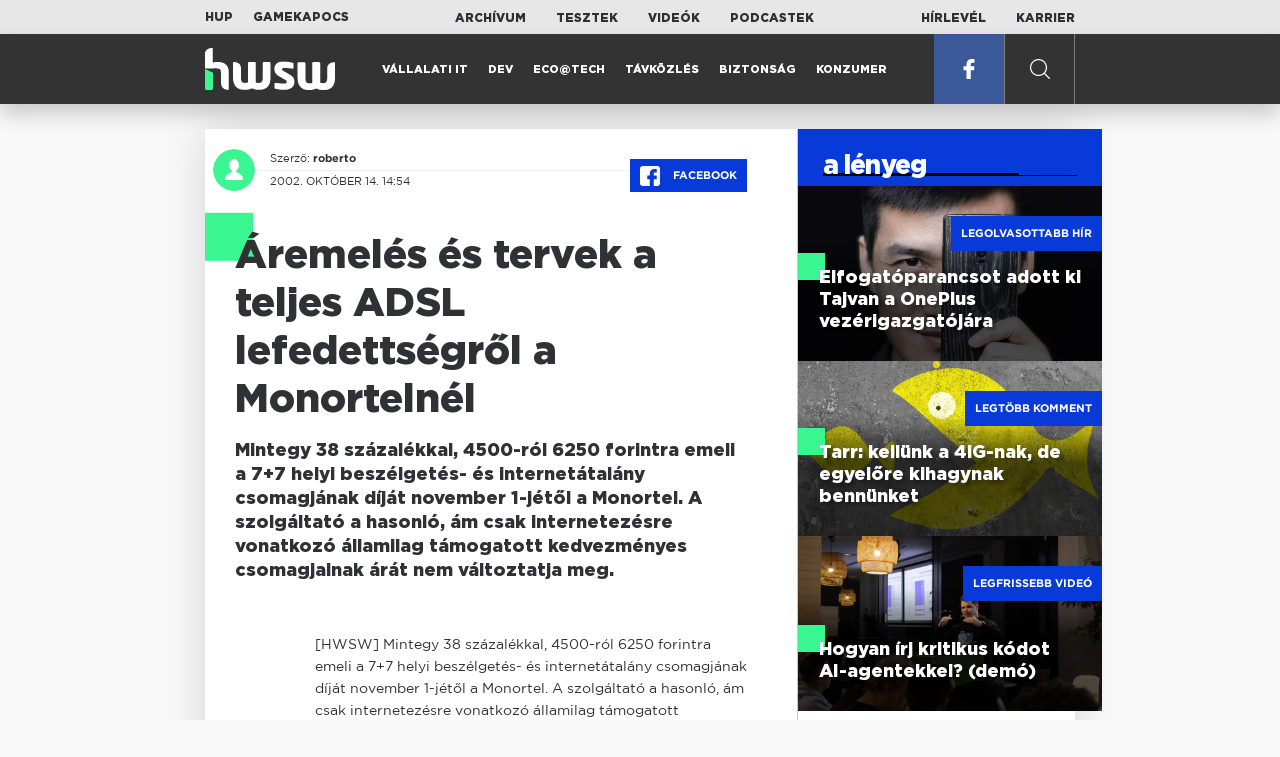

--- FILE ---
content_type: text/html; charset=UTF-8
request_url: https://www.hwsw.hu/hirek/17978/-remeles-es-tervek-a-teljes-adsl-lefedettsegrol-a-monortelnel.html
body_size: 5947
content:
<!DOCTYPE html>
<html lang="hu">

<head>

    <!-- Google Analytics -->
    <script>
        window.ga=window.ga||function(){(ga.q=ga.q||[]).push(arguments)}; ga.l=+new Date;
        ga('create', 'UA-116091-5', 'auto');
        ga('send', 'pageview');

		//window.ga = function(send, event, Videos, play, Fall) { alert(event); console.log(send, event, Videos, play, Fall) }
    </script>
    <script async src='//www.google-analytics.com/analytics.js'></script>
    <!-- End Google Analytics -->

    <meta charset="UTF-8">
    <title> Áremelés és tervek a teljes ADSL lefedettségről a Monortelnél - HWSW </title>
    <meta name="description" content="Mintegy 38 százalékkal, 4500-ról 6250 forintra emeli a 7+7 helyi beszélgetés- és internetátalány csomagjának díját november 1-jétől a Monortel. A szolgáltató a hasonló, ám csak internetezésre vonatkozó államilag támogatott kedvezményes csomagjainak árát nem változtatja meg." />
    <meta name="keywords" content="HWSW,informatika,hírmagazin">
    <link rel="apple-touch-icon" sizes="180x180" href="/apple-touch-icon.png">
    <link rel="icon" type="image/png" sizes="32x32" href="/favicon-32x32.png">
    <link rel="icon" type="image/png" sizes="16x16" href="/favicon-16x16.png">
    <link rel="manifest" href="/manifest.json">
    <link rel="mask-icon" href="/safari-pinned-tab.svg" color="#5bbad5">
    <meta name="theme-color" content="#2cd5bc">
    <meta name="viewport" content="width=device-width, initial-scale=1">
    
    <meta property="og:title" content="Áremelés és tervek a teljes ADSL lefedettségről a Monortelnél">
    <meta property="og:image" content="https://www.hwsw.hu/img/share-img.png">
    <meta property="og:url" content="https://www.hwsw.hu/hirek/17978/-remeles-es-tervek-a-teljes-adsl-lefedettsegrol-a-monortelnel.html">
    <meta property="og:description" content="Mintegy 38 százalékkal, 4500-ról 6250 forintra emeli a 7+7 helyi beszélgetés- és internetátalány csomagjának díját november 1-jétől a Monortel. A szolgáltató a hasonló, ám csak internetezésre vonatkozó államilag támogatott kedvezményes csomagjainak árát nem változtatja meg.">
    <meta property="og:site_name" content="HWSW">
    <meta property="og:type" content="article" />
    <meta name="csrf-token" content="82eF11EBNMUZViZqfbjYHrX1a44m50VWg4Gxoz4Y" />
    <link async rel="stylesheet" href="https://www.hwsw.hu/css/public.css?d=6_22_19_11">
        <link rel="alternate" type="text/xml" href="https://www.hwsw.hu/feed">

    
        


</head>

<body class="hirek-page">
    <header>
    <section class="top-bar">
    <div class="wrapper">
        <div class="attachments">
            <p>Mellékleteink:</p>
            <a target="_blank"  href="https://hup.hu">HUP</a>
            <a target="_blank"  href="https://www.gamekapocs.hu">Gamekapocs</a>
        </div>
        <div class="links">
            <ul>
                <li><a href="https://www.hwsw.hu/archivum">Archívum</a></li>
                <li><a href="https://www.hwsw.hu/tesztek">Tesztek</a></li>
                <li><a href="https://www.hwsw.hu/videos">Videók</a></li>
                <li><a href="https://www.hwsw.hu/podcasts">Podcastek</a></li>
            </ul>
        </div>
        <div class="links">
            <ul>
                <li><a href="https://www.hwsw.hu/newsletter">Hírlevél</a></li>
                <li><a href="https://www.hwsw.hu/karrier">Karrier</a></li>
            </ul>
        </div>
    </div>
</section>
    <nav id="desktop">
    <div class="wrapper">
        <div class="logo">
            <img src="https://www.hwsw.hu/img/icons/logo.svg" class="svg">
            <a title="HWSW Informatikai Hírmagazin" href="https://www.hwsw.hu"></a>
        </div>
        <ul class="main-menu">
            <li class="
    ">
            <a href="https://www.hwsw.hu/rovat/vallalati-it">Vállalati IT</a>
    </li>            <li class="
    ">
            <a href="https://www.hwsw.hu/rovat/dev">Dev</a>
    </li>            <li class="
    ">
            <a href="https://www.hwsw.hu/rovat/ecotech">Eco@Tech</a>
    </li>            <li class="
    ">
            <a href="https://www.hwsw.hu/rovat/tavkozles">Távközlés</a>
    </li>            <li class="
    ">
            <a href="https://www.hwsw.hu/rovat/biztonsag">Biztonság</a>
    </li>            <li class="
    ">
            <a href="https://www.hwsw.hu/rovat/konzumer">Konzumer</a>
    </li>        </ul>
        <div class="more-link">

                        <a target="_blank" class="facebook" href="https://www.facebook.com/hwswhu">
                <img src="https://www.hwsw.hu/img/icons/facebook.svg" class="svg">
            </a>

        </div>
        <div class="search-form">
            <form method="get" action="https://www.hwsw.hu/keres">
                <label id="character-counter" class="isShort">Még <span></span> karakter.</label>
                <input type="text" name="q" placeholder="Keresés...">
            </form>
        </div>
        <div class="search svg search-image"></div>

        <!-- <a class="search" href="#">
            <img src="https://www.hwsw.hu/img/icons/search-icon.svg" class="svg">
            <img src="https://www.hwsw.hu/img/icons/hamburger-close.png" class="svg">
        </a> -->
    </div>
    <div class="search-form-overlay"></div>
</nav>
    <nav id="mobile">
    <div class="wrapper">
        <div class="logo">
            <img src="https://www.hwsw.hu/img/icons/logo.svg" class="svg">
            <a title="HWSW Informatikai Hírmagazin" href="https://www.hwsw.hu"></a>
        </div>
        <span class="mobile-menu-trigger"></span>
    </div>
    <div class="mobile-dropdown-wrapper">
            <div class="search-field">
                 <form method="get" action="https://www.hwsw.hu/keres">
                    <input type="text" name="q" placeholder="Keresés...">
                    <input type="submit" value="">
                </form>
            </div>
            <ul class="mobile-main-menu">
                <li class="
    ">
            <a href="https://www.hwsw.hu/tesztek?slug=tests">Tesztek</a>
    </li>                <li class="
    ">
            <a href="https://www.hwsw.hu/videos?slug=videos">Videók</a>
    </li>                <li class="
    ">
            <a href="https://www.hwsw.hu/rovat/archive">Archívum</a>
    </li>                <li class="
    ">
            <a href="https://www.hwsw.hu/newsletter?slug=newsletter">Hírlevél</a>
    </li>                <li class="
    ">
            <a href="https://www.hwsw.hu/karrier?slug=career">Karrier</a>
    </li>
                            </ul>
            <div class="attachment-menu-title">
                Mellékleteink
            </div>
            <ul class="mobile-main-menu">
                <li><a href="https://hup.hu">HUP</a></li>
                <li><a href="https://www.gamekapocs.hu">Gamekapocs</a></li>
            </ul>


            
        </div>
</nav></header>

    
<main class=" white">
    <div class="main-wrap main-wrap-article">
        <div class="row">
            <article class="article-detail" id="article-perma" data-id="17978">

    <div class="header">
        <div class="header-inner">
            <div class="author">
                <div class="profile-pic-wrapper">
                    																					<a href="mailto:kontakt+37@hwsw.hu">
									<div class="lazy profile-pic"
										data-src=""></div>
								</a>
													                                    </div>
                <div class="author-name">
                    <p>
                                                                        Szerző:
                                                <a href="mailto:kontakt+37@hwsw.hu">roberto</a>                                                                                            </p>
                    <p class="date">
                                                2002. október 14. 14:54
                                            </p>
                </div>
            </div>

            <div class="article-info">

                <a href="https://www.facebook.com/dialog/feed?app_id=356500288162890&display=page&link=https://www.hwsw.hu/hirek/17978/-remeles-es-tervek-a-teljes-adsl-lefedettsegrol-a-monortelnel.html&redirect_uri=https://www.hwsw.hu/hirek/17978/-remeles-es-tervek-a-teljes-adsl-lefedettsegrol-a-monortelnel.html" 
                    data-layout="button_count"
                    class="facebook-share share-article-button"
                    onclick="ga('send', 'event', 'Cikkek', 'Facebook', 'Áremelés és tervek a teljes ADSL lefedettségről a Monortelnél', null, {nonInteraction: true});">
                    <span class="facebook-icon">
                        <img src="https://www.hwsw.hu/img/icons/facebook.svg" class="svg">
                    </span>
                    Facebook
                </a>
                            </div>
        </div>
    </div>

    <div class="js-article-content">
        <h1 class="article-title"><span>Áremelés és tervek a teljes ADSL lefedettségről a Monortelnél</span></h1>
        <h2 class="lead">Mintegy 38 százalékkal, 4500-ról 6250 forintra emeli a 7+7 helyi beszélgetés- és internetátalány csomagjának díját november 1-jétől a Monortel. A szolgáltató a hasonló, ám csak internetezésre vonatkozó államilag támogatott kedvezményes csomagjainak árát nem változtatja meg.</h2>

                <div class="article-content-inner details ">
            [HWSW] Mintegy 38 százalékkal, 4500-ról 6250 forintra emeli a 7+7 helyi beszélgetés- és internetátalány csomagjának díját november 1-jétől a Monortel. A szolgáltató a hasonló, ám csak internetezésre vonatkozó államilag támogatott kedvezményes csomagjainak árát nem változtatja meg.

<p>A Monortel 7+7 csomagjára előfizetők a szolgáltató területén este hét és reggel hét óra között korlátlanul telefonálhattak vagy internetezhettek áfával együtt havi 4500 forintért. A szolgáltató azt követően sem szüntette meg a kedvezményes csomagot, hogy az Informatikai és Hírközlési Minisztérium meghirdette a kedvezményes internetet biztosító 15 és 40 órás csomagokat. A Monortel ezt követően párhuzamosan értékesítette a 40 órás csak internetelérést nyújtó csomagját 4140 forintért, valamint a 7+7 nevű, összesen 360 órányi beszélgetést és internethasználatot biztosító, havonta 4500 forintot kóstáló csomagjait.</p>

<p>Ez utóbbinak az ára változik novembertől: 4500 forint helyett 6250 forintért netezhet vagy beszélgethet az az 520 ügyfél, akik a 29-es körzeten belül előfizettek az átalánydíjra.</p>

<p>A 38 százalékos áremelést Dr. Steinreich Péter, a Monortel külkapcsolati igazgatója azzal indokolta, hogy egyfelől a csomag ára évek óta nem változott annak ellenére, hogy a szolgáltató percdíjai időközben 1,80-ról 2,80-ra emelkedtek, másfelől a Monortel adatai szerint az előfizetők nem használták ki az átalány nyújtotta kedvezményeket. Az áremeléssel azt akarják elérni, hogy akinek elegendő 15 vagy 40 órányi internetezés, az válassza inkább az államilag támogatott csomagokat.</p>

<p>Ugyanakkor az 5 perc távközlés című hétvégi hírműsorban nyilatkozva a Monortel marketinges munkatársa lehetségesnek tartotta, hogy 2004 végére a teljes szolgáltatási területen elérhetővé válik a szélessávú ADSL internet-hozzáférés. A 75 százalékos piaci részesedéssel rendelkező Matáv lefedettsége a szolgáltató terve szerint 2002 végére is csak 48 településre terjed ki a többszázból, míg a Hungarotel szolgáltatási területein egyelőre az ADSL technológia bevezetéséről sincs hír.</p>
        </div>
    </div>

    <footer>
                        
        <div class="footer-meta">
            <div class="button-group">


                <a href="https://www.facebook.com/dialog/feed?app_id=356500288162890&display=page&link=https://www.hwsw.hu/hirek/17978/-remeles-es-tervek-a-teljes-adsl-lefedettsegrol-a-monortelnel.html&redirect_uri=https://www.hwsw.hu/hirek/17978/-remeles-es-tervek-a-teljes-adsl-lefedettsegrol-a-monortelnel.html" 
                    data-layout="button_count"
                    class="facebook-share share-article-button"
                    onclick="ga('send', 'event', 'Cikkek', 'Facebook', 'Áremelés és tervek a teljes ADSL lefedettségről a Monortelnél', null, {nonInteraction: true});">
                    <span class="facebook-icon">
                        <img src="https://www.hwsw.hu/img/icons/facebook.svg" class="svg">
                    </span>
                    Facebook
                </a>


                <a target="_blank" href="https://www.hwsw.hu/hiba-jelentes/17978" class="catch-error-button" rel="nofollow">
                    <span class="error-icon">
                        <img src="https://www.hwsw.hu/img/icons/error_icon.svg" class="svg">
                    </span>
                    Hibát találtam
                </a>
            </div>
            <a class="back-to-top js-back-to-top" href="#top">vissza a tetejére</a>
        </div>
        
            </footer>

</article>            <aside class="articles">
    <section class="most-popular">
        <div class="section-title">
            <div class="title">
                <span>a lényeg</span>
            </div>
        </div>
        <article class="lazy featured-news-item-1"  data-src="https://www.hwsw.hu/./storage/uploads/460x/01pete_lau_oneplus.jpg"  >
        <a href="https://www.hwsw.hu/hirek/70053/oneplus-ceo-tajvan-munkavallalo-toborzas-kina-elfogatoparancs.html" title="Elfogatóparancsot adott ki Tajvan a OnePlus vezérigazgatójára" class="article-link"
         onclick="ga('send', 'event', 'Cikkek', 'Legolvasottabb', 'Elfogatóparancsot adott ki Tajvan a OnePlus vezérigazgatójára', null, '');" >
            <div class="header">
                        <span class="label">Legolvasottabb hír</span>                    </div>
        <div class="content">
                        <h4>
                <span>Elfogatóparancsot adott ki Tajvan a OnePlus vezérigazgatójára</span>
            </h4>
        </div>
    </a>

</article>
        <article class="lazy featured-news-item-1"  data-src="https://www.hwsw.hu/./storage/uploads/460x/01nagyhalkishal.jpg"  >
        <a href="https://www.hwsw.hu/hirek/70041/tarr-kabelteve-internet-szolgaltatas-fuggetlen-teve-telekom-4ig-akvizicio-dimop-hvg-interju.html" title="Tarr: kellünk a 4iG-nak, de egyelőre kihagynak bennünket" class="article-link"
         onclick="ga('send', 'event', 'Cikkek', 'Legtöbb komment', 'Tarr: kellünk a 4iG-nak, de egyelőre kihagynak bennünket', null, '');" >
            <div class="header">
                        <span class="label">Legtöbb komment</span>                    </div>
        <div class="content">
                        <h4>
                <span>Tarr: kellünk a 4iG-nak, de egyelőre kihagynak bennünket</span>
            </h4>
        </div>
    </a>

</article>
                    <article class="lazy featured-news-item-1"  data-src="https://www.hwsw.hu/./storage/uploads/460x/01ai-engineering-demoday-domi.jpg"   data-src="https://i.ytimg.com/vi/R1IxXt1QUto/maxresdefault.jpg" >
        <a href="https://www.hwsw.hu/video/227/ai-agent-coding-kraftie-engineering-demoday.html" title="Hogyan írj kritikus kódot AI-agentekkel? (demó)" class="article-link"
         onclick="ga('send', 'event', 'Cikkek', 'Videó', 'Hogyan írj kritikus kódot AI-agentekkel? (demó)', null, '');" >
            <div class="header">
                        <span class="label">Legfrissebb videó</span>                    </div>
        <div class="content">
                        <h4>
                <span>Hogyan írj kritikus kódot AI-agentekkel? (demó)</span>
            </h4>
        </div>
    </a>

</article>
            </section>
    </aside>
        </div>
    </div>

    <section class="from-homepage">
    <div class="section-title">
        <div class="title"><span>a címlapról</span></div>
    </div>
            <section class="hero-news">

    <div class="col">
        <article class="lazy featured-news-item-2"
 data-src="https://www.hwsw.hu/./storage/uploads/921x/01chatgpt_elofizuk.jpg" >
            <a href="https://www.hwsw.hu/hirek/70074/openai-chatgpt-go-bevezetes-globalis-hirdetesek.html" title="Világszerte elérhető az olcsó ChatGPT" id="article_show" class="article-link" onclick="ga('send', 'event', 'Cikkek', 'Cikkajánló 1', 'Világszerte elérhető az olcsó ChatGPT', null, '');">
            <div class="overlay"></div>
        <div class="header">
            <div class="header-inner">
                <div class="article-info">
                                        <span class="comments disqus-comment-count"  data-disqus-identifier="70074">0</span>
                                    </div>
            </div>
        </div>
        <div class="content">
            
            <h4>
                <span>Világszerte elérhető az olcsó ChatGPT</span>
            </h4>
            <div class="featured-lead">
                <p class="lead">Az eleinte csak Indi&aacute;ban el&eacute;rhető ChatGPT Go csomag vil&aacute;gszerte kieg&eacute;sz&iacute;ti az OpenAI portf&oacute;li&oacute;j&aacute;t.</p>
            </div>
        </div>
    </a>
</article>
    </div>

    <div class="col">
        <article class="lazy featured-news-item-1"
 data-src="https://www.hwsw.hu/./storage/uploads/460x/01celltower_emelokosar.jpg" >
        <a href="https://www.hwsw.hu/hirek/70072/europai-unio-eu-europa-kritikus-infrastruktura-kina-huawei-zte-telekommunikacio-napenergia.html" title="Napirenden a kínaiak kiszorítása az európai kritikus infrastruktúrákból" class="article-link"
         onclick="ga('send', 'event', 'Cikkek', 'Cikkajánló 2', 'Napirenden a kínaiak kiszorítása az európai kritikus infrastruktúrákból', null, '');" >
            <div class="header">
                        <span class="disqus-comment-count"  data-disqus-identifier="70072">1</span>                    </div>
        <div class="content">
                        <h4>
                <span>Napirenden a kínaiak kiszorítása az európai kritikus infrastruktúrákból</span>
            </h4>
        </div>
    </a>

</article>
        <article class="lazy featured-news-item-1"
 data-src="https://www.hwsw.hu/./storage/uploads/460x/01london_budapest.jpg" >
        <a href="https://www.hwsw.hu/podcast/70068/kraftie-it-informatikai-karrier-kulfoldi-munkavallalas-london-tech-hub.html" title="London calling: a magyar IT kivándorlás valósága" class="article-link"
         onclick="ga('send', 'event', 'Cikkek', 'Cikkajánló 3', 'London calling: a magyar IT kivándorlás valósága', null, '');" >
            <div class="header">
                    <span class="disqus-comment-count"  data-disqus-identifier="70068">10</span>                    </div>
        <div class="content">
                        <h4>
                <span>London calling: a magyar IT kivándorlás valósága</span>
            </h4>
        </div>
    </a>

</article>
    </div>
</section>
    
    <div class="mobile-hidden">
                    <div class="recommend-articles desktop">
            <article class="lazy featured-news-item-1"  data-src="https://www.hwsw.hu/./storage/uploads/460x/01huf.jpg"  >
        <a href="https://www.hwsw.hu/hirek/70073/telekommunikacio-korrekcio-dijkorrekcio-indexalas-havi-dij-elofizetes-inflacio-ksh.html" title="Ideje elengedni az inflációfüggő díjindexálást a távközlésben" class="article-link"
        >
            <div class="header">
                        <span class="disqus-comment-count"  data-disqus-identifier="70073">0</span>                    </div>
        <div class="content">
                        <h4>
                <span>Ideje elengedni az inflációfüggő díjindexálást a távközlésben</span>
            </h4>
        </div>
    </a>

</article>
        <article class="lazy featured-news-item-1"  data-src="https://www.hwsw.hu/./storage/uploads/460x/01workrooms.jpg"  >
        <a href="https://www.hwsw.hu/hirek/70071/meta-metaverzum-horizon-workrooms-vr-vallalati-uzleti-felhasznalas-kollaboracio-quest-headset.html" title="Szertefoszlott a Meta irodai VR-ról szóló álma" class="article-link"
        >
            <div class="header">
                        <span class="disqus-comment-count"  data-disqus-identifier="70071">0</span>                    </div>
        <div class="content">
                        <h4>
                <span>Szertefoszlott a Meta irodai VR-ról szóló álma</span>
            </h4>
        </div>
    </a>

</article>
        <article class="lazy featured-news-item-1"  data-src="https://www.hwsw.hu/./storage/uploads/460x/01gondosora.jpg"  >
        <a href="https://www.hwsw.hu/hirek/70069/gondosora-idosgondozas-segelyhivo-kormanyzati-szolgaltato-kozpont-rrf-tamogatas.html" title="Már egymillió Gondosórát osztottak ki - részben kérés nélkül" class="article-link"
        >
            <div class="header">
                        <span class="disqus-comment-count"  data-disqus-identifier="70069">28</span>                    </div>
        <div class="content">
                        <h4>
                <span>Már egymillió Gondosórát osztottak ki - részben kérés nélkül</span>
            </h4>
        </div>
    </a>

</article>
        </div>
<div class="recommend-articles mobile">
            <article class="news-item" id="cikk70073">
                <a href="https://www.hwsw.hu/hirek/70073/telekommunikacio-korrekcio-dijkorrekcio-indexalas-havi-dij-elofizetes-inflacio-ksh.html" title="Ideje elengedni az inflációfüggő díjindexálást a távközlésben">
                                    <div class="lazy featured-image" data-src="https://www.hwsw.hu/./storage/uploads/250x175/01huf.jpg"></div>
                    </a>
    <div class="news-info">
        <div class="header">
                            <p class="category">korrekció</p>
                                        <span class="disqus-comment-count" data-disqus-identifier="70073">0</span>
                    </div>
        <div class="news-content">
            <h4>
                                                <a href="https://www.hwsw.hu/hirek/70073/telekommunikacio-korrekcio-dijkorrekcio-indexalas-havi-dij-elofizetes-inflacio-ksh.html">Ideje elengedni az inflációfüggő díjindexálást a távközlésben</a>
                            
            </h4>
            <!-- Dynamic heading tag close END -->
            <p class="date">2026. január 19. 11:34</p>

                                                <span class="lead">A d&iacute;jkorrekci&oacute;nak ma m&aacute;r sem a m&eacute;rt&eacute;ke sem az időpontja nem l&aacute;that&oacute; előre.</span>
                                    </div>
    </div>
</article>
        <article class="news-item" id="cikk70071">
                <a href="https://www.hwsw.hu/hirek/70071/meta-metaverzum-horizon-workrooms-vr-vallalati-uzleti-felhasznalas-kollaboracio-quest-headset.html" title="Szertefoszlott a Meta irodai VR-ról szóló álma">
                                    <div class="lazy featured-image" data-src="https://www.hwsw.hu/./storage/uploads/250x175/01workrooms.jpg"></div>
                    </a>
    <div class="news-info">
        <div class="header">
                            <p class="category">ROLÓ</p>
                                        <span class="disqus-comment-count" data-disqus-identifier="70071">0</span>
                    </div>
        <div class="news-content">
            <h4>
                                                <a href="https://www.hwsw.hu/hirek/70071/meta-metaverzum-horizon-workrooms-vr-vallalati-uzleti-felhasznalas-kollaboracio-quest-headset.html">Szertefoszlott a Meta irodai VR-ról szóló álma</a>
                            
            </h4>
            <!-- Dynamic heading tag close END -->
            <p class="date">2026. január 16. 13:56</p>

                                                <span class="lead">A Horizon Workrooms lel&ouml;v&eacute;s&eacute;vel a Meta egy&eacute;rtelműen jelzi, hogy t&ouml;bb&eacute; felesleges &aacute;br&aacute;ndozni a&nbsp; VR v&aacute;llalati felhaszn&aacute;l&aacute;s&aacute;r&oacute;l.</span>
                                    </div>
    </div>
</article>
        <article class="news-item" id="cikk70069">
                <a href="https://www.hwsw.hu/hirek/70069/gondosora-idosgondozas-segelyhivo-kormanyzati-szolgaltato-kozpont-rrf-tamogatas.html" title="Már egymillió Gondosórát osztottak ki - részben kérés nélkül">
                                    <div class="lazy featured-image" data-src="https://www.hwsw.hu/./storage/uploads/250x175/01gondosora.jpg"></div>
                    </a>
    <div class="news-info">
        <div class="header">
                            <p class="category">idősgondozás</p>
                                        <span class="disqus-comment-count" data-disqus-identifier="70069">28</span>
                    </div>
        <div class="news-content">
            <h4>
                                                <a href="https://www.hwsw.hu/hirek/70069/gondosora-idosgondozas-segelyhivo-kormanyzati-szolgaltato-kozpont-rrf-tamogatas.html">Már egymillió Gondosórát osztottak ki - részben kérés nélkül</a>
                            
            </h4>
            <!-- Dynamic heading tag close END -->
            <p class="date">2026. január 16. 13:28</p>

                                                <span class="lead">A program RRF-alap&uacute; finansz&iacute;roz&aacute;sa k&ouml;zben tavaly decemberben befejeződ&ouml;tt.</span>
                                    </div>
    </div>
</article>
        </div>            </div>
</section>
    <section class="site-footer">

    <div class="footer-navigation">
    <ul>
        <li><a href="https://www.hwsw.hu/oldal/impresszum">impresszum</a></li>
        <li><a href="mailto:bole.gyorgy@hwsw.hu?subject=Médiaajánlat">médiaajánlat</a></li>
        <li><a href="https://www.hwsw.hu/oldal/etikai-kodex">etikai kódex</a></li>
        <li><a href="https://www.hwsw.hu/oldal/hozzaszolasi-szabalyzat">hozzászólási szabályzat</a></li>
        <li><a href="https://www.hwsw.hu/oldal/adatvedelem">adatvédelem</a></li>
        <li><a href="https://www.hwsw.hu/oldal/rolunk">about us</a></li>
    </ul>
</div>
</section>
</main>
    </div>
    <script>
        var cookie_settings = {
            url: 'https://www.hwsw.hu/oldal/adatvedelem',
            text: 'A weboldalunkon cookie-kat használunk, hogy a legjobb felhasználói élményt nyújthassuk.',
        }
        var disqus_settings = {
            shortname: 'hwsw',
            publicKey: 'CeBoe6ueixxIMCGIShv9PnGBtFePWZ0DXsjFqgkwe62Cn65GEROteFA2CdRZuUtQ',
        }
    </script>

    <script async src="https://www.hwsw.hu/js/public.js?d=6_22_19_11"></script>
    <script>document.body.className += ' fade-out';</script>

</body>
</html>

    <script>
    var disqus_config = function () {
    shortname = 'hwsw';
    this.page.url = "https://www.hwsw.hu/hirek/17978/-remeles-es-tervek-a-teljes-adsl-lefedettsegrol-a-monortelnel.html";
    this.page.identifier = "17978";
    this.page.title = "Áremelés és tervek a teljes ADSL lefedettségről a Monortelnél";
};
</script>

</body>

</html>

--- FILE ---
content_type: text/html; charset=UTF-8
request_url: https://www.hwsw.hu/hirek/17978/-remeles-es-tervek-a-teljes-adsl-lefedettsegrol-a-monortelnel.html
body_size: 6708
content:
<!DOCTYPE html>
<html lang="hu">

<head>

    <!-- Google Analytics -->
    <script>
        window.ga=window.ga||function(){(ga.q=ga.q||[]).push(arguments)}; ga.l=+new Date;
        ga('create', 'UA-116091-5', 'auto');
        ga('send', 'pageview');

		//window.ga = function(send, event, Videos, play, Fall) { alert(event); console.log(send, event, Videos, play, Fall) }
    </script>
    <script async src='//www.google-analytics.com/analytics.js'></script>
    <!-- End Google Analytics -->

    <meta charset="UTF-8">
    <title> Áremelés és tervek a teljes ADSL lefedettségről a Monortelnél - HWSW </title>
    <meta name="description" content="Mintegy 38 százalékkal, 4500-ról 6250 forintra emeli a 7+7 helyi beszélgetés- és internetátalány csomagjának díját november 1-jétől a Monortel. A szolgáltató a hasonló, ám csak internetezésre vonatkozó államilag támogatott kedvezményes csomagjainak árát nem változtatja meg." />
    <meta name="keywords" content="HWSW,informatika,hírmagazin">
    <link rel="apple-touch-icon" sizes="180x180" href="/apple-touch-icon.png">
    <link rel="icon" type="image/png" sizes="32x32" href="/favicon-32x32.png">
    <link rel="icon" type="image/png" sizes="16x16" href="/favicon-16x16.png">
    <link rel="manifest" href="/manifest.json">
    <link rel="mask-icon" href="/safari-pinned-tab.svg" color="#5bbad5">
    <meta name="theme-color" content="#2cd5bc">
    <meta name="viewport" content="width=device-width, initial-scale=1">
    
    <meta property="og:title" content="Áremelés és tervek a teljes ADSL lefedettségről a Monortelnél">
    <meta property="og:image" content="https://www.hwsw.hu/img/share-img.png">
    <meta property="og:url" content="https://www.hwsw.hu/hirek/17978/-remeles-es-tervek-a-teljes-adsl-lefedettsegrol-a-monortelnel.html">
    <meta property="og:description" content="Mintegy 38 százalékkal, 4500-ról 6250 forintra emeli a 7+7 helyi beszélgetés- és internetátalány csomagjának díját november 1-jétől a Monortel. A szolgáltató a hasonló, ám csak internetezésre vonatkozó államilag támogatott kedvezményes csomagjainak árát nem változtatja meg.">
    <meta property="og:site_name" content="HWSW">
    <meta property="og:type" content="article" />
    <meta name="csrf-token" content="82eF11EBNMUZViZqfbjYHrX1a44m50VWg4Gxoz4Y" />
    <link async rel="stylesheet" href="https://www.hwsw.hu/css/public.css?d=6_22_19_11">
        <link rel="alternate" type="text/xml" href="https://www.hwsw.hu/feed">

    
        


</head>

<body class="hirek-page">
    <header>
    <section class="top-bar">
    <div class="wrapper">
        <div class="attachments">
            <p>Mellékleteink:</p>
            <a target="_blank"  href="https://hup.hu">HUP</a>
            <a target="_blank"  href="https://www.gamekapocs.hu">Gamekapocs</a>
        </div>
        <div class="links">
            <ul>
                <li><a href="https://www.hwsw.hu/archivum">Archívum</a></li>
                <li><a href="https://www.hwsw.hu/tesztek">Tesztek</a></li>
                <li><a href="https://www.hwsw.hu/videos">Videók</a></li>
                <li><a href="https://www.hwsw.hu/podcasts">Podcastek</a></li>
            </ul>
        </div>
        <div class="links">
            <ul>
                <li><a href="https://www.hwsw.hu/newsletter">Hírlevél</a></li>
                <li><a href="https://www.hwsw.hu/karrier">Karrier</a></li>
            </ul>
        </div>
    </div>
</section>
    <nav id="desktop">
    <div class="wrapper">
        <div class="logo">
            <img src="https://www.hwsw.hu/img/icons/logo.svg" class="svg">
            <a title="HWSW Informatikai Hírmagazin" href="https://www.hwsw.hu"></a>
        </div>
        <ul class="main-menu">
            <li class="
    ">
            <a href="https://www.hwsw.hu/rovat/vallalati-it">Vállalati IT</a>
    </li>            <li class="
    ">
            <a href="https://www.hwsw.hu/rovat/dev">Dev</a>
    </li>            <li class="
    ">
            <a href="https://www.hwsw.hu/rovat/ecotech">Eco@Tech</a>
    </li>            <li class="
    ">
            <a href="https://www.hwsw.hu/rovat/tavkozles">Távközlés</a>
    </li>            <li class="
    ">
            <a href="https://www.hwsw.hu/rovat/biztonsag">Biztonság</a>
    </li>            <li class="
    ">
            <a href="https://www.hwsw.hu/rovat/konzumer">Konzumer</a>
    </li>        </ul>
        <div class="more-link">

                        <a target="_blank" class="facebook" href="https://www.facebook.com/hwswhu">
                <img src="https://www.hwsw.hu/img/icons/facebook.svg" class="svg">
            </a>

        </div>
        <div class="search-form">
            <form method="get" action="https://www.hwsw.hu/keres">
                <label id="character-counter" class="isShort">Még <span></span> karakter.</label>
                <input type="text" name="q" placeholder="Keresés...">
            </form>
        </div>
        <div class="search svg search-image"></div>

        <!-- <a class="search" href="#">
            <img src="https://www.hwsw.hu/img/icons/search-icon.svg" class="svg">
            <img src="https://www.hwsw.hu/img/icons/hamburger-close.png" class="svg">
        </a> -->
    </div>
    <div class="search-form-overlay"></div>
</nav>
    <nav id="mobile">
    <div class="wrapper">
        <div class="logo">
            <img src="https://www.hwsw.hu/img/icons/logo.svg" class="svg">
            <a title="HWSW Informatikai Hírmagazin" href="https://www.hwsw.hu"></a>
        </div>
        <span class="mobile-menu-trigger"></span>
    </div>
    <div class="mobile-dropdown-wrapper">
            <div class="search-field">
                 <form method="get" action="https://www.hwsw.hu/keres">
                    <input type="text" name="q" placeholder="Keresés...">
                    <input type="submit" value="">
                </form>
            </div>
            <ul class="mobile-main-menu">
                <li class="
    ">
            <a href="https://www.hwsw.hu/tesztek?slug=tests">Tesztek</a>
    </li>                <li class="
    ">
            <a href="https://www.hwsw.hu/videos?slug=videos">Videók</a>
    </li>                <li class="
    ">
            <a href="https://www.hwsw.hu/rovat/archive">Archívum</a>
    </li>                <li class="
    ">
            <a href="https://www.hwsw.hu/newsletter?slug=newsletter">Hírlevél</a>
    </li>                <li class="
    ">
            <a href="https://www.hwsw.hu/karrier?slug=career">Karrier</a>
    </li>
                            </ul>
            <div class="attachment-menu-title">
                Mellékleteink
            </div>
            <ul class="mobile-main-menu">
                <li><a href="https://hup.hu">HUP</a></li>
                <li><a href="https://www.gamekapocs.hu">Gamekapocs</a></li>
            </ul>


            
        </div>
</nav></header>

    
<main class=" white">
    <div class="main-wrap main-wrap-article">
        <div class="row">
            <article class="article-detail" id="article-perma" data-id="17978">

    <div class="header">
        <div class="header-inner">
            <div class="author">
                <div class="profile-pic-wrapper">
                    																					<a href="mailto:kontakt+37@hwsw.hu">
									<div class="lazy profile-pic"
										data-src=""></div>
								</a>
													                                    </div>
                <div class="author-name">
                    <p>
                                                                        Szerző:
                                                <a href="mailto:kontakt+37@hwsw.hu">roberto</a>                                                                                            </p>
                    <p class="date">
                                                2002. október 14. 14:54
                                            </p>
                </div>
            </div>

            <div class="article-info">

                <a href="https://www.facebook.com/dialog/feed?app_id=356500288162890&display=page&link=https://www.hwsw.hu/hirek/17978/-remeles-es-tervek-a-teljes-adsl-lefedettsegrol-a-monortelnel.html&redirect_uri=https://www.hwsw.hu/hirek/17978/-remeles-es-tervek-a-teljes-adsl-lefedettsegrol-a-monortelnel.html" 
                    data-layout="button_count"
                    class="facebook-share share-article-button"
                    onclick="ga('send', 'event', 'Cikkek', 'Facebook', 'Áremelés és tervek a teljes ADSL lefedettségről a Monortelnél', null, {nonInteraction: true});">
                    <span class="facebook-icon">
                        <img src="https://www.hwsw.hu/img/icons/facebook.svg" class="svg">
                    </span>
                    Facebook
                </a>
                            </div>
        </div>
    </div>

    <div class="js-article-content">
        <h1 class="article-title"><span>Áremelés és tervek a teljes ADSL lefedettségről a Monortelnél</span></h1>
        <h2 class="lead">Mintegy 38 százalékkal, 4500-ról 6250 forintra emeli a 7+7 helyi beszélgetés- és internetátalány csomagjának díját november 1-jétől a Monortel. A szolgáltató a hasonló, ám csak internetezésre vonatkozó államilag támogatott kedvezményes csomagjainak árát nem változtatja meg.</h2>

                <div class="article-content-inner details ">
            [HWSW] Mintegy 38 százalékkal, 4500-ról 6250 forintra emeli a 7+7 helyi beszélgetés- és internetátalány csomagjának díját november 1-jétől a Monortel. A szolgáltató a hasonló, ám csak internetezésre vonatkozó államilag támogatott kedvezményes csomagjainak árát nem változtatja meg.

<p>A Monortel 7+7 csomagjára előfizetők a szolgáltató területén este hét és reggel hét óra között korlátlanul telefonálhattak vagy internetezhettek áfával együtt havi 4500 forintért. A szolgáltató azt követően sem szüntette meg a kedvezményes csomagot, hogy az Informatikai és Hírközlési Minisztérium meghirdette a kedvezményes internetet biztosító 15 és 40 órás csomagokat. A Monortel ezt követően párhuzamosan értékesítette a 40 órás csak internetelérést nyújtó csomagját 4140 forintért, valamint a 7+7 nevű, összesen 360 órányi beszélgetést és internethasználatot biztosító, havonta 4500 forintot kóstáló csomagjait.</p>

<p>Ez utóbbinak az ára változik novembertől: 4500 forint helyett 6250 forintért netezhet vagy beszélgethet az az 520 ügyfél, akik a 29-es körzeten belül előfizettek az átalánydíjra.</p>

<p>A 38 százalékos áremelést Dr. Steinreich Péter, a Monortel külkapcsolati igazgatója azzal indokolta, hogy egyfelől a csomag ára évek óta nem változott annak ellenére, hogy a szolgáltató percdíjai időközben 1,80-ról 2,80-ra emelkedtek, másfelől a Monortel adatai szerint az előfizetők nem használták ki az átalány nyújtotta kedvezményeket. Az áremeléssel azt akarják elérni, hogy akinek elegendő 15 vagy 40 órányi internetezés, az válassza inkább az államilag támogatott csomagokat.</p>

<p>Ugyanakkor az 5 perc távközlés című hétvégi hírműsorban nyilatkozva a Monortel marketinges munkatársa lehetségesnek tartotta, hogy 2004 végére a teljes szolgáltatási területen elérhetővé válik a szélessávú ADSL internet-hozzáférés. A 75 százalékos piaci részesedéssel rendelkező Matáv lefedettsége a szolgáltató terve szerint 2002 végére is csak 48 településre terjed ki a többszázból, míg a Hungarotel szolgáltatási területein egyelőre az ADSL technológia bevezetéséről sincs hír.</p>
        </div>
    </div>

    <footer>
                        
        <div class="footer-meta">
            <div class="button-group">


                <a href="https://www.facebook.com/dialog/feed?app_id=356500288162890&display=page&link=https://www.hwsw.hu/hirek/17978/-remeles-es-tervek-a-teljes-adsl-lefedettsegrol-a-monortelnel.html&redirect_uri=https://www.hwsw.hu/hirek/17978/-remeles-es-tervek-a-teljes-adsl-lefedettsegrol-a-monortelnel.html" 
                    data-layout="button_count"
                    class="facebook-share share-article-button"
                    onclick="ga('send', 'event', 'Cikkek', 'Facebook', 'Áremelés és tervek a teljes ADSL lefedettségről a Monortelnél', null, {nonInteraction: true});">
                    <span class="facebook-icon">
                        <img src="https://www.hwsw.hu/img/icons/facebook.svg" class="svg">
                    </span>
                    Facebook
                </a>


                <a target="_blank" href="https://www.hwsw.hu/hiba-jelentes/17978" class="catch-error-button" rel="nofollow">
                    <span class="error-icon">
                        <img src="https://www.hwsw.hu/img/icons/error_icon.svg" class="svg">
                    </span>
                    Hibát találtam
                </a>
            </div>
            <a class="back-to-top js-back-to-top" href="#top">vissza a tetejére</a>
        </div>
        
            </footer>

</article>            <aside class="articles">
    <section class="most-popular">
        <div class="section-title">
            <div class="title">
                <span>a lényeg</span>
            </div>
        </div>
        <article class="lazy featured-news-item-1"  data-src="https://www.hwsw.hu/./storage/uploads/460x/01pete_lau_oneplus.jpg"  >
        <a href="https://www.hwsw.hu/hirek/70053/oneplus-ceo-tajvan-munkavallalo-toborzas-kina-elfogatoparancs.html" title="Elfogatóparancsot adott ki Tajvan a OnePlus vezérigazgatójára" class="article-link"
         onclick="ga('send', 'event', 'Cikkek', 'Legolvasottabb', 'Elfogatóparancsot adott ki Tajvan a OnePlus vezérigazgatójára', null, '');" >
            <div class="header">
                        <span class="label">Legolvasottabb hír</span>                    </div>
        <div class="content">
                        <h4>
                <span>Elfogatóparancsot adott ki Tajvan a OnePlus vezérigazgatójára</span>
            </h4>
        </div>
    </a>

</article>
        <article class="lazy featured-news-item-1"  data-src="https://www.hwsw.hu/./storage/uploads/460x/01nagyhalkishal.jpg"  >
        <a href="https://www.hwsw.hu/hirek/70041/tarr-kabelteve-internet-szolgaltatas-fuggetlen-teve-telekom-4ig-akvizicio-dimop-hvg-interju.html" title="Tarr: kellünk a 4iG-nak, de egyelőre kihagynak bennünket" class="article-link"
         onclick="ga('send', 'event', 'Cikkek', 'Legtöbb komment', 'Tarr: kellünk a 4iG-nak, de egyelőre kihagynak bennünket', null, '');" >
            <div class="header">
                        <span class="label">Legtöbb komment</span>                    </div>
        <div class="content">
                        <h4>
                <span>Tarr: kellünk a 4iG-nak, de egyelőre kihagynak bennünket</span>
            </h4>
        </div>
    </a>

</article>
                    <article class="lazy featured-news-item-1"  data-src="https://www.hwsw.hu/./storage/uploads/460x/01ai-engineering-demoday-domi.jpg"   data-src="https://i.ytimg.com/vi/R1IxXt1QUto/maxresdefault.jpg" >
        <a href="https://www.hwsw.hu/video/227/ai-agent-coding-kraftie-engineering-demoday.html" title="Hogyan írj kritikus kódot AI-agentekkel? (demó)" class="article-link"
         onclick="ga('send', 'event', 'Cikkek', 'Videó', 'Hogyan írj kritikus kódot AI-agentekkel? (demó)', null, '');" >
            <div class="header">
                        <span class="label">Legfrissebb videó</span>                    </div>
        <div class="content">
                        <h4>
                <span>Hogyan írj kritikus kódot AI-agentekkel? (demó)</span>
            </h4>
        </div>
    </a>

</article>
            </section>
    </aside>
        </div>
    </div>

    <section class="from-homepage">
    <div class="section-title">
        <div class="title"><span>a címlapról</span></div>
    </div>
            <section class="hero-news">

    <div class="col">
        <article class="lazy featured-news-item-2"
 data-src="https://www.hwsw.hu/./storage/uploads/921x/01chatgpt_elofizuk.jpg" >
            <a href="https://www.hwsw.hu/hirek/70074/openai-chatgpt-go-bevezetes-globalis-hirdetesek.html" title="Világszerte elérhető az olcsó ChatGPT" id="article_show" class="article-link" onclick="ga('send', 'event', 'Cikkek', 'Cikkajánló 1', 'Világszerte elérhető az olcsó ChatGPT', null, '');">
            <div class="overlay"></div>
        <div class="header">
            <div class="header-inner">
                <div class="article-info">
                                        <span class="comments disqus-comment-count"  data-disqus-identifier="70074">0</span>
                                    </div>
            </div>
        </div>
        <div class="content">
            
            <h4>
                <span>Világszerte elérhető az olcsó ChatGPT</span>
            </h4>
            <div class="featured-lead">
                <p class="lead">Az eleinte csak Indi&aacute;ban el&eacute;rhető ChatGPT Go csomag vil&aacute;gszerte kieg&eacute;sz&iacute;ti az OpenAI portf&oacute;li&oacute;j&aacute;t.</p>
            </div>
        </div>
    </a>
</article>
    </div>

    <div class="col">
        <article class="lazy featured-news-item-1"
 data-src="https://www.hwsw.hu/./storage/uploads/460x/01celltower_emelokosar.jpg" >
        <a href="https://www.hwsw.hu/hirek/70072/europai-unio-eu-europa-kritikus-infrastruktura-kina-huawei-zte-telekommunikacio-napenergia.html" title="Napirenden a kínaiak kiszorítása az európai kritikus infrastruktúrákból" class="article-link"
         onclick="ga('send', 'event', 'Cikkek', 'Cikkajánló 2', 'Napirenden a kínaiak kiszorítása az európai kritikus infrastruktúrákból', null, '');" >
            <div class="header">
                        <span class="disqus-comment-count"  data-disqus-identifier="70072">1</span>                    </div>
        <div class="content">
                        <h4>
                <span>Napirenden a kínaiak kiszorítása az európai kritikus infrastruktúrákból</span>
            </h4>
        </div>
    </a>

</article>
        <article class="lazy featured-news-item-1"
 data-src="https://www.hwsw.hu/./storage/uploads/460x/01london_budapest.jpg" >
        <a href="https://www.hwsw.hu/podcast/70068/kraftie-it-informatikai-karrier-kulfoldi-munkavallalas-london-tech-hub.html" title="London calling: a magyar IT kivándorlás valósága" class="article-link"
         onclick="ga('send', 'event', 'Cikkek', 'Cikkajánló 3', 'London calling: a magyar IT kivándorlás valósága', null, '');" >
            <div class="header">
                    <span class="disqus-comment-count"  data-disqus-identifier="70068">10</span>                    </div>
        <div class="content">
                        <h4>
                <span>London calling: a magyar IT kivándorlás valósága</span>
            </h4>
        </div>
    </a>

</article>
    </div>
</section>
    
    <div class="mobile-hidden">
                    <div class="recommend-articles desktop">
            <article class="lazy featured-news-item-1"  data-src="https://www.hwsw.hu/./storage/uploads/460x/01huf.jpg"  >
        <a href="https://www.hwsw.hu/hirek/70073/telekommunikacio-korrekcio-dijkorrekcio-indexalas-havi-dij-elofizetes-inflacio-ksh.html" title="Ideje elengedni az inflációfüggő díjindexálást a távközlésben" class="article-link"
        >
            <div class="header">
                        <span class="disqus-comment-count"  data-disqus-identifier="70073">0</span>                    </div>
        <div class="content">
                        <h4>
                <span>Ideje elengedni az inflációfüggő díjindexálást a távközlésben</span>
            </h4>
        </div>
    </a>

</article>
        <article class="lazy featured-news-item-1"  data-src="https://www.hwsw.hu/./storage/uploads/460x/01workrooms.jpg"  >
        <a href="https://www.hwsw.hu/hirek/70071/meta-metaverzum-horizon-workrooms-vr-vallalati-uzleti-felhasznalas-kollaboracio-quest-headset.html" title="Szertefoszlott a Meta irodai VR-ról szóló álma" class="article-link"
        >
            <div class="header">
                        <span class="disqus-comment-count"  data-disqus-identifier="70071">0</span>                    </div>
        <div class="content">
                        <h4>
                <span>Szertefoszlott a Meta irodai VR-ról szóló álma</span>
            </h4>
        </div>
    </a>

</article>
        <article class="lazy featured-news-item-1"  data-src="https://www.hwsw.hu/./storage/uploads/460x/01gondosora.jpg"  >
        <a href="https://www.hwsw.hu/hirek/70069/gondosora-idosgondozas-segelyhivo-kormanyzati-szolgaltato-kozpont-rrf-tamogatas.html" title="Már egymillió Gondosórát osztottak ki - részben kérés nélkül" class="article-link"
        >
            <div class="header">
                        <span class="disqus-comment-count"  data-disqus-identifier="70069">28</span>                    </div>
        <div class="content">
                        <h4>
                <span>Már egymillió Gondosórát osztottak ki - részben kérés nélkül</span>
            </h4>
        </div>
    </a>

</article>
        </div>
<div class="recommend-articles mobile">
            <article class="news-item" id="cikk70073">
                <a href="https://www.hwsw.hu/hirek/70073/telekommunikacio-korrekcio-dijkorrekcio-indexalas-havi-dij-elofizetes-inflacio-ksh.html" title="Ideje elengedni az inflációfüggő díjindexálást a távközlésben">
                                    <div class="lazy featured-image" data-src="https://www.hwsw.hu/./storage/uploads/250x175/01huf.jpg"></div>
                    </a>
    <div class="news-info">
        <div class="header">
                            <p class="category">korrekció</p>
                                        <span class="disqus-comment-count" data-disqus-identifier="70073">0</span>
                    </div>
        <div class="news-content">
            <h4>
                                                <a href="https://www.hwsw.hu/hirek/70073/telekommunikacio-korrekcio-dijkorrekcio-indexalas-havi-dij-elofizetes-inflacio-ksh.html">Ideje elengedni az inflációfüggő díjindexálást a távközlésben</a>
                            
            </h4>
            <!-- Dynamic heading tag close END -->
            <p class="date">2026. január 19. 11:34</p>

                                                <span class="lead">A d&iacute;jkorrekci&oacute;nak ma m&aacute;r sem a m&eacute;rt&eacute;ke sem az időpontja nem l&aacute;that&oacute; előre.</span>
                                    </div>
    </div>
</article>
        <article class="news-item" id="cikk70071">
                <a href="https://www.hwsw.hu/hirek/70071/meta-metaverzum-horizon-workrooms-vr-vallalati-uzleti-felhasznalas-kollaboracio-quest-headset.html" title="Szertefoszlott a Meta irodai VR-ról szóló álma">
                                    <div class="lazy featured-image" data-src="https://www.hwsw.hu/./storage/uploads/250x175/01workrooms.jpg"></div>
                    </a>
    <div class="news-info">
        <div class="header">
                            <p class="category">ROLÓ</p>
                                        <span class="disqus-comment-count" data-disqus-identifier="70071">0</span>
                    </div>
        <div class="news-content">
            <h4>
                                                <a href="https://www.hwsw.hu/hirek/70071/meta-metaverzum-horizon-workrooms-vr-vallalati-uzleti-felhasznalas-kollaboracio-quest-headset.html">Szertefoszlott a Meta irodai VR-ról szóló álma</a>
                            
            </h4>
            <!-- Dynamic heading tag close END -->
            <p class="date">2026. január 16. 13:56</p>

                                                <span class="lead">A Horizon Workrooms lel&ouml;v&eacute;s&eacute;vel a Meta egy&eacute;rtelműen jelzi, hogy t&ouml;bb&eacute; felesleges &aacute;br&aacute;ndozni a&nbsp; VR v&aacute;llalati felhaszn&aacute;l&aacute;s&aacute;r&oacute;l.</span>
                                    </div>
    </div>
</article>
        <article class="news-item" id="cikk70069">
                <a href="https://www.hwsw.hu/hirek/70069/gondosora-idosgondozas-segelyhivo-kormanyzati-szolgaltato-kozpont-rrf-tamogatas.html" title="Már egymillió Gondosórát osztottak ki - részben kérés nélkül">
                                    <div class="lazy featured-image" data-src="https://www.hwsw.hu/./storage/uploads/250x175/01gondosora.jpg"></div>
                    </a>
    <div class="news-info">
        <div class="header">
                            <p class="category">idősgondozás</p>
                                        <span class="disqus-comment-count" data-disqus-identifier="70069">28</span>
                    </div>
        <div class="news-content">
            <h4>
                                                <a href="https://www.hwsw.hu/hirek/70069/gondosora-idosgondozas-segelyhivo-kormanyzati-szolgaltato-kozpont-rrf-tamogatas.html">Már egymillió Gondosórát osztottak ki - részben kérés nélkül</a>
                            
            </h4>
            <!-- Dynamic heading tag close END -->
            <p class="date">2026. január 16. 13:28</p>

                                                <span class="lead">A program RRF-alap&uacute; finansz&iacute;roz&aacute;sa k&ouml;zben tavaly decemberben befejeződ&ouml;tt.</span>
                                    </div>
    </div>
</article>
        </div>            </div>
</section>
    <section class="site-footer">

    <div class="footer-navigation">
    <ul>
        <li><a href="https://www.hwsw.hu/oldal/impresszum">impresszum</a></li>
        <li><a href="mailto:bole.gyorgy@hwsw.hu?subject=Médiaajánlat">médiaajánlat</a></li>
        <li><a href="https://www.hwsw.hu/oldal/etikai-kodex">etikai kódex</a></li>
        <li><a href="https://www.hwsw.hu/oldal/hozzaszolasi-szabalyzat">hozzászólási szabályzat</a></li>
        <li><a href="https://www.hwsw.hu/oldal/adatvedelem">adatvédelem</a></li>
        <li><a href="https://www.hwsw.hu/oldal/rolunk">about us</a></li>
    </ul>
</div>
</section>
</main>
    </div>
    <script>
        var cookie_settings = {
            url: 'https://www.hwsw.hu/oldal/adatvedelem',
            text: 'A weboldalunkon cookie-kat használunk, hogy a legjobb felhasználói élményt nyújthassuk.',
        }
        var disqus_settings = {
            shortname: 'hwsw',
            publicKey: 'CeBoe6ueixxIMCGIShv9PnGBtFePWZ0DXsjFqgkwe62Cn65GEROteFA2CdRZuUtQ',
        }
    </script>

    <script async src="https://www.hwsw.hu/js/public.js?d=6_22_19_11"></script>
    <script>document.body.className += ' fade-out';</script>

</body>
</html>

    <script>
    var disqus_config = function () {
    shortname = 'hwsw';
    this.page.url = "https://www.hwsw.hu/hirek/17978/-remeles-es-tervek-a-teljes-adsl-lefedettsegrol-a-monortelnel.html";
    this.page.identifier = "17978";
    this.page.title = "Áremelés és tervek a teljes ADSL lefedettségről a Monortelnél";
};
</script>

</body>

</html>